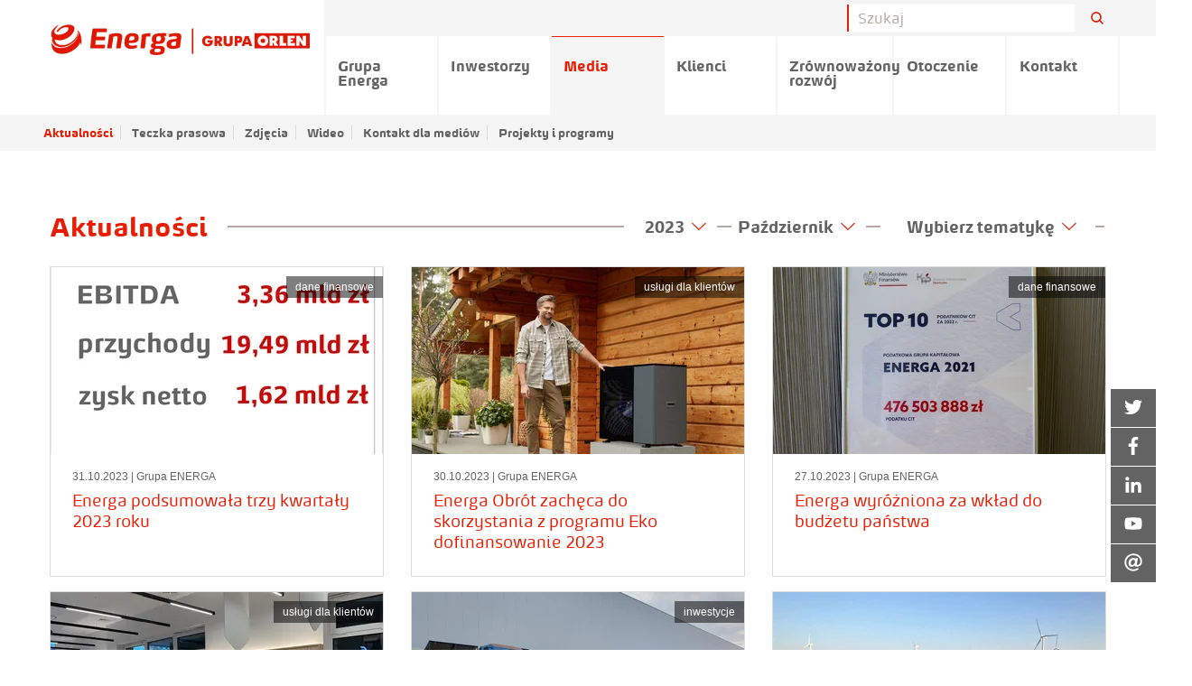

--- FILE ---
content_type: text/html;charset=UTF-8
request_url: https://media.energa.pl/aktualnosci?from=2023-10-01T01:00:00Z&to=2023-11-01T01:00:00Z
body_size: 39363
content:
<!doctype html> <html class="no-js" lang="pl" data-svg-directory="/__system/resource/273/60/img/svg-sprite.svg"> <head><script id="ciasteczkomat" src="https://cdn.ciasteczkomat.pl/ccm.js" nonce="Zs55LoPk1GosCGbKICrs6bIg" data-config-id="3ed07696-4921-4e04-9fd3-82bb71130af2"></script> <meta charset="utf-8"/> <meta http-equiv="x-dns-prefetch-control" content="on"/> <link rel="preconnect" href="https://d2xhqqdaxyaju6.cloudfront.net" crossorigin> <link rel="dns-prefetch" href="https://d2xhqqdaxyaju6.cloudfront.net"> <meta name="viewport" content="width=device-width,initial-scale=1"/> <meta http-equiv="X-UA-Compatible" content="IE=edge"/> <link rel="preload" href="/__system/resource/273/60/fonts/energa.woff" as="font" type="font/woff" crossorigin> <link rel="preload" href="/__system/resource/273/60/fonts/energabold.woff" as="font" type="font/woff" crossorigin> <link rel="apple-touch-icon" sizes="57x57" href="https://cdn-netpr.pl/theme/273/60/img/favicon/f57.png"> <link rel="apple-touch-icon" sizes="76x76" href="https://cdn-netpr.pl/theme/273/60/img/favicon/f76.png"> <link rel="apple-touch-icon" sizes="120x120" href="https://cdn-netpr.pl/theme/273/60/img/favicon/f120.png"> <link rel="apple-touch-icon" sizes="152x152" href="https://cdn-netpr.pl/theme/273/60/img/favicon/f152.png"> <link rel="apple-touch-icon" sizes="180x180" href="https://cdn-netpr.pl/theme/273/60/img/favicon/f180.png"> <link rel="icon" sizes="192x192" href="https://cdn-netpr.pl/theme/273/60/img/favicon/f192.png"> <link rel="icon" sizes="128x128" href="https://cdn-netpr.pl/theme/273/60/img/favicon/f128.png"> <link rel="icon" type="image/png" href="https://cdn-netpr.pl/theme/273/60/img/favicon/f32.png"> <link rel="stylesheet" integrity="sha256-q6234WzH09WZAef5dDDaEgSYMIgJH5/cRNp01x0xfX0=" crossorigin="anonymous" href="https://cdn-netpr.pl/theme/273/60/css/styles.css"/> <script defer integrity="sha256-W5nUfPCcDguMcBHw9VvfLC5EgcBwYlMWQcgXWGn0PAw=" crossorigin="anonymous" src="https://cdn-netpr.pl/theme/273/60/js/scripts.js"></script> <title>Aktualności | Biuro prasowe Energa SA</title>
<meta name="description" content="Wszystkie najnowsze informacje prasowe Energa SA">
<!--J3FTv0UVVVS2nO7Kx8LI2xl3gNmlM2xT7vgXcG-->
<meta property="og:type" content="website" />
<meta property="og:title" content="Aktualności | Biuro prasowe Energa SA">
<meta property="og:description" content="Wszystkie najnowsze informacje prasowe Energa SA">
<meta property="og:url" content="https://media.energa.pl/aktualnosci?from=2023-10-01T01:00:00Z&amp;to=2023-11-01T01:00:00Z" />
<meta property="og:image" content="https://d2xhqqdaxyaju6.cloudfront.net/file/mediakit-s/2112280/3c/s-1200-630.jpg"/>
  
<meta name="twitter:card" content="summary_large_image">
<meta name="twitter:title" content="Aktualności | Biuro prasowe Energa SA">
<meta name="twitter:description" content="Wszystkie najnowsze informacje prasowe Energa SA">
<meta name="twitter:image" content="https://d2xhqqdaxyaju6.cloudfront.net/file/mediakit-s/2112280/3c/s-1200-630.jpg"><script nonce="Zs55LoPk1GosCGbKICrs6bIg">window.ciasteczkomat.runIf('statistics',()=>{

  var _paq = window._paq = window._paq || [];
  /* tracker methods like "setCustomDimension" should be called before "trackPageView" */
  _paq.push(['trackPageView']);
  _paq.push(['enableLinkTracking']);
  (function() {
    var u="https://stat.energa.pl/";
    _paq.push(['setTrackerUrl', u+'matomo.php']);
    _paq.push(['setSiteId', '2']);
    var d=document, g=d.createElement('script'), s=d.getElementsByTagName('script')[0];
    g.type='text/javascript'; g.async=true; g.src=u+'matomo.js'; s.parentNode.insertBefore(g,s);
  })();

});</script>  <style> @font-face {
            font-family: 'energa';
            src: url(/__system/resource/273/60/fonts/energa.woff) format('woff');
            font-weight: normal;
            font-style: normal;
        }

        @font-face {
            font-family: 'energa';
            src: url(/__system/resource/273/60/fonts/energaitalic.woff) format('woff');
            font-weight: normal;
            font-style: italic;
        }

        @font-face {
            font-family: 'energa';
            src: url(/__system/resource/273/60/fonts/energabold.woff) format('woff');
            font-weight: bold;
            font-style: normal;
        }

        @font-face {
            font-family: 'energa';
            src: url(/__system/resource/273/60/fonts/energabolditalic.woff) format('woff');
            font-weight: bold;
            font-style: italic;
        } </style> </head> <body class="607"> <header class="main-header"><div class="off-canvas main-header-off-canvas position-left" id="main-header" data-off-canvas>
  <button class="close-button" aria-label="Close menu" type="button" data-close>
    <span aria-hidden=true></span>
  </button>

  <ul class="vertical menu">
      <li class="main-nav-link">
          <a href="https://grupa.energa.pl">
            Grupa Energa
          </a>
      </li>
      <li class="main-nav-link">
          <a href="https://ir.energa.pl">
            Inwestorzy
          </a>
      </li>
      <li class="main-nav-link">
          <a href="/">
            Media
          </a>
          <ul class="no-bullet">
              <li class="has-submenu">
                  <a href="/aktualnosci">Aktualności</a>

              </li>
              <li class="has-submenu">
                  <a href="/teczka-prasowa">Teczka prasowa</a>

              </li>
              <li class="has-submenu">
                  <a href="/zdjecia">Zdjęcia</a>

              </li>
              <li class="has-submenu">
                  <a href="/wideo">Wideo</a>

              </li>
              <li class="has-submenu">
                  <a href="/kontakt-dla-mediow">Kontakt dla mediów</a>

              </li>
              <li class="has-submenu">
                  <a href="/projekty">Projekty i programy</a>

                  <ul class="no-bullet submenu submenu--vertical">
                      <li>
                          <a href="/projekty/2231"> - Energa Sport</a>
                      </li>
                      <li>
                          <a href="/projekty/2230"> - Świeć się z ENERGĄ</a>
                      </li>
                      <li>
                          <a href="/projekty/1984"> - Planeta Energii</a>
                      </li>
                      <li>
                          <a href="/projekty/3713"> - Energa dla przyrody</a>
                      </li>
                  </ul>
              </li>
          </ul>
      </li>
      <li class="main-nav-link">
          <a href="https://energa.pl">
            Klienci
          </a>
      </li>
      <li class="main-nav-link">
          <a href="https://grupa.energa.pl/zr">
            Zrównoważony rozwój
          </a>
      </li>
      <li class="main-nav-link">
          <a href="https://grupa.energa.pl/otoczenie-nowe">
            Otoczenie
          </a>
      </li>
      <li class="main-nav-link">
          <a href="https://grupa.energa.pl/kontakt">
            Kontakt
          </a>
      </li>
  </ul>


</div>

  <div class="main-header-top show-for-large hide-for-print">
    <div class="grid-container">
      <div class="grid-x grid-margin-x align-right">
        <div class="input-group searchbar">

          <form action="/wyniki-wyszukiwania" class="form-form" id="search-form">
            <input class="input-field search-field" type="search" placeholder="Szukaj" name="q" />
            <input type="submit" style="position: absolute; left: -9999px" />
          </form>

          <div class="input-group-button">
            <button class="button search-button" form="search-form">
                <svg class="icon icon--normal margin-left-0" aria-hidden=true>    <use xlink:href="/__system/resource/273/60/img/svg-sprite.svg#image-search-icon"></use> </svg> 
            </button>
          </div>


        </div>
      </div>
    </div>
  </div>
  <div class="grid-container hide-for-print">
    <div class="grid-x grid-margin-x">
      <div class="main-header top-bar show-for-large">
        <div class="top-bar-left">
          <ul class="vertical medium-horizontal menu desktop">

            <li class="big-logo">
              <a href="/">
                  <img class="logo cli-607 special" src="https://cdn-netpr.pl/file/mediakit-s/1702256/43/s-x-66." alt="Energa">
              </a>
            </li>

              <li class="main-nav-link ">
                
                  <a class="menuLink-js " href="https://grupa.energa.pl">Grupa Energa</a>

              </li>
              <li class="main-nav-link ">
                
                  <a class="menuLink-js " href="https://ir.energa.pl">Inwestorzy</a>

              </li>
              <li class="main-nav-link ">
                
                  <a class="menuLink-js " href="/">Media</a>

                  <ul class="submenu">
                      <li >

                          <a class="menuLink-js" href="/aktualnosci">Aktualności</a>

                      </li>
                      <li >

                          <a class="menuLink-js" href="/teczka-prasowa">Teczka prasowa</a>

                      </li>
                      <li >

                          <a class="menuLink-js" href="/zdjecia">Zdjęcia</a>

                      </li>
                      <li >

                          <a class="menuLink-js" href="/wideo">Wideo</a>

                      </li>
                      <li >

                          <a class="menuLink-js" href="/kontakt-dla-mediow">Kontakt dla mediów</a>

                      </li>
                      <li class="main-nav-link has-submenu">

                          <a class="menuLink-js" href="/projekty">Projekty i programy</a>

                            <ul class="no-bullet submenu submenu--vertical">
                                <li>
                                  <a href="/projekty/2231">Energa Sport</a>
                                </li>
                                <li>
                                  <a href="/projekty/2230">Świeć się z ENERGĄ</a>
                                </li>
                                <li>
                                  <a href="/projekty/1984">Planeta Energii</a>
                                </li>
                                <li>
                                  <a href="/projekty/3713">Energa dla przyrody</a>
                                </li>
                            </ul>
                      </li>
                  </ul>
              </li>
              <li class="main-nav-link ">
                
                  <a class="menuLink-js " href="https://energa.pl">Klienci</a>

              </li>
              <li class="main-nav-link ">
                
                  <a class="menuLink-js " href="https://grupa.energa.pl/zr">Zrównoważony rozwój</a>

              </li>
              <li class="main-nav-link ">
                
                  <a class="menuLink-js " href="https://grupa.energa.pl/otoczenie-nowe">Otoczenie</a>

              </li>
              <li class="main-nav-link ">
                
                  <a class="menuLink-js " href="https://grupa.energa.pl/kontakt">Kontakt</a>

              </li>
          </ul>
        </div>
      </div>
    </div>
  </div>

  <div class="main-header-mobile hide-for-large">
    <div class="main-header-mobile-left">
      <a href="/">
          <img class="logo cli-607 special" src="https://cdn-netpr.pl/file/mediakit-s/1702256/43/s-x-66." alt="Energa">
      </a>
    </div>
    <div class="main-header-mobile-right hide-for-print">
      <div class="search-button-mobile">
          <svg class="icon icon--normal margin-left-0" aria-hidden=true>    <use xlink:href="/__system/resource/273/60/img/svg-sprite.svg#image-search-icon"></use> </svg> 
      </div>
      <button class="menu-icon hamb hamb-js hide-for-large" type="button" data-toggle="main-header">
        <span></span><span></span><span></span>
      </button>
    </div>
  </div>

  <div class="search__container hide-for-print">
    <form class="" action="/wyniki-wyszukiwania">
      <input type="search" name="q" placeholder="Szukaj">
      <input type="submit" style="" />
    </form>
  </div>
</header><div class="space"><div class="big"></div>
</div><div class="grid-container"><section class="grid-x grid-margin-x publication-tiles tiles-list NPContainer continue">  <div class="cell small-12 ">

    <div class="heading grid-x">
      <div class="cell small-12 medium-auto ">
          <div class="heading--line-after">
               <h1 class="heading__content  ">   Aktualności&nbsp;   </h1>           
          </div>
      </div>

        <div class="cell shrink publication-tiles__date-filter">
            <div class="heading__list">  <button class="heading__list-current heading__list-current--short h5 headingListButton-js">   2023    <svg class="icon arrow icon--big" aria-hidden=true>    <use xlink:href="/__system/resource/273/60/img/svg-sprite.svg#image-arrow"></use> </svg>  </button> <ul class="heading__list-select no-bullet">  <li class="heading__list-item"> <a href="?from=2026-01-01T01:00:00Z&to=2027-01-01T01:00:00Z">2026</a> </li>  <li class="heading__list-item"> <a href="?from=2025-01-01T01:00:00Z&to=2026-01-01T01:00:00Z">2025</a> </li>  <li class="heading__list-item"> <a href="?from=2024-01-01T01:00:00Z&to=2025-01-01T01:00:00Z">2024</a> </li>  <li class="heading__list-item"> <a href="?from=2023-01-01T01:00:00Z&to=2024-01-01T01:00:00Z">2023</a> </li>  <li class="heading__list-item"> <a href="?from=2022-01-01T01:00:00Z&to=2023-01-01T01:00:00Z">2022</a> </li>  <li class="heading__list-item"> <a href="?from=2021-01-01T01:00:00Z&to=2022-01-01T01:00:00Z">2021</a> </li>  <li class="heading__list-item"> <a href="?from=2020-01-01T01:00:00Z&to=2021-01-01T01:00:00Z">2020</a> </li>  <li class="heading__list-item"> <a href="?from=2019-01-01T01:00:00Z&to=2020-01-01T01:00:00Z">2019</a> </li>  <li class="heading__list-item"> <a href="?from=2018-01-01T01:00:00Z&to=2019-01-01T01:00:00Z">2018</a> </li>  <li class="heading__list-item"> <a href="?from=2017-01-01T01:00:00Z&to=2018-01-01T01:00:00Z">2017</a> </li>  <li class="heading__list-item"> <a href="?from=2016-01-01T01:00:00Z&to=2017-01-01T01:00:00Z">2016</a> </li>  <li class="heading__list-item"> <a href="?from=2015-01-01T01:00:00Z&to=2016-01-01T01:00:00Z">2015</a> </li>  <li class="heading__list-item"> <a href="?from=2014-01-01T01:00:00Z&to=2015-01-01T01:00:00Z">2014</a> </li>  <li class="heading__list-item"> <a href="?from=2013-01-01T01:00:00Z&to=2014-01-01T01:00:00Z">2013</a> </li>  <li class="heading__list-item"> <a href="?from=2012-01-01T01:00:00Z&to=2013-01-01T01:00:00Z">2012</a> </li>  <li class="heading__list-item"> <a href="?from=2011-01-01T01:00:00Z&to=2012-01-01T01:00:00Z">2011</a> </li>  <li class="heading__list-item"> <a href="?from=2010-01-01T01:00:00Z&to=2011-01-01T01:00:00Z">2010</a> </li>  <li class="heading__list-item"> <a href="?from=2009-01-01T01:00:00Z&to=2010-01-01T01:00:00Z">2009</a> </li>  <li class="heading__list-item"> <a href="?from=2008-01-01T01:00:00Z&to=2009-01-01T01:00:00Z">2008</a> </li>  <li class="heading__list-item"> <a href="?from=2007-01-01T01:00:00Z&to=2008-01-01T01:00:00Z">2007</a> </li>    <li class="heading__list-item"> <a href="/aktualnosci">Wyczyść</a> </li>  </ul> </div>    

              <div class="heading__list heading__list--line-before">  <button class="heading__list-current heading__list-current--short h5 headingListButton-js">              Październik      <svg class="icon arrow icon--big" aria-hidden=true>    <use xlink:href="/__system/resource/273/60/img/svg-sprite.svg#image-arrow"></use> </svg>  </button> <ul class="heading__list-select no-bullet">   <li class="heading__list-item"><a href="?from=2023-01-01T01:00:00Z&to=2023-02-01T01:00:00Z">Styczeń</a></li> <li class="heading__list-item"><a href="?from=2023-02-01T01:00:00Z&to=2023-03-01T01:00:00Z">Luty</a></li> <li class="heading__list-item"><a href="?from=2023-03-01T01:00:00Z&to=2023-04-01T01:00:00Z">Marzec</a></li> <li class="heading__list-item"><a href="?from=2023-04-01T01:00:00Z&to=2023-05-01T01:00:00Z">Kwiecień</a></li> <li class="heading__list-item"><a href="?from=2023-05-01T01:00:00Z&to=2023-06-01T01:00:00Z">Maj</a></li> <li class="heading__list-item"><a href="?from=2023-06-01T01:00:00Z&to=2023-07-01T01:00:00Z">Czerwiec</a></li> <li class="heading__list-item"><a href="?from=2023-07-01T01:00:00Z&to=2023-08-01T01:00:00Z">Lipiec</a></li> <li class="heading__list-item"><a href="?from=2023-08-01T01:00:00Z&to=2023-09-01T01:00:00Z">Sierpień</a></li> <li class="heading__list-item"><a href="?from=2023-09-01T01:00:00Z&to=2023-10-01T01:00:00Z">Wrzesień</a></li> <li class="heading__list-item"><a href="?from=2023-10-01T01:00:00Z&to=2023-11-01T01:00:00Z">Październik</a></li> <li class="heading__list-item"><a href="?from=2023-11-01T01:00:00Z&to=2023-12-01T01:00:00Z">Listopad</a></li> <li class="heading__list-item"><a href="?from=2023-12-01T01:00:00Z&to=2024-01-01T01:00:00Z">Grudzień</a></li>    <li class="heading__list-item"> <a href="/aktualnosci">Wyczyść</a> </li>  </ul> </div>  
        </div>


        <div class="cell shrink medium-shrink">
                <div class="heading__list heading__list--line-before heading__list--line-after">  <button class="heading__list-current h5 headingListButton-js">   Wybierz tematykę    <svg class="icon arrow icon--big" aria-hidden=true>    <use xlink:href="/__system/resource/273/60/img/svg-sprite.svg#image-arrow"></use> </svg>  </button> <ul class="heading__list-select no-bullet">   <li class="heading__list-item"> <a href="/aktualnosci">Wszystkie</a> </li>    <li class="heading__list-item a"> <a href="/aktualnosci/148/us-ugi-dla-klient-w"  > usługi dla klientów </a> </li>  <li class="heading__list-item a"> <a href="/aktualnosci/2368/inwestycje"  > inwestycje </a> </li>  <li class="heading__list-item a"> <a href="/aktualnosci/621/dane-finansowe"  > dane finansowe </a> </li>  <li class="heading__list-item a"> <a href="/aktualnosci/159/zaanga-owanie-spo-eczne"  > zaangażowanie społeczne </a> </li>  <li class="heading__list-item a"> <a href="/aktualnosci/144/sponsoring-sportu"  > sponsoring sportu </a> </li>  <li class="heading__list-item a"> <a href="/aktualnosci/143/sponsoring-kultury"  > sponsoring kultury </a> </li>  <li class="heading__list-item a"> <a href="/aktualnosci/260/z-ycia-firmy"  > z życia firmy </a> </li>  <li class="heading__list-item a"> <a href="/aktualnosci/413/nagrody-i-wyr-nienia"  > nagrody i wyróżnienia </a> </li>  </ul> </div>  
        </div>
    </div>

  </div>


     <div class="NPElement tile  small-12 medium-6 large-4 cell">  <div class="tile__links-list">   <a href="/aktualnosci/621/dane-finansowe">dane finansowe</a>  </div>   <a href="/pr/822991/energa-podsumowala-trzy-kwartaly-2023-roku" class="tile__container">  <div class="tile__image">    <picture>     <source srcset="https://cdn-netpr.pl/file/teaser-ci/822991/-2074231178/368-207." media="(min-width:1200px)">      <img   src="https://cdn-netpr.pl/file/teaser-ci/822991/-2074231178/640-360."    loading="lazy"  alt="">    </picture>    </div>  <div class="tile__content "> <div class="tile__information"> <time class="tile__time" datetime="2023-10-31"> <span class="day">31.10.2023</span> </time> | Grupa ENERGA </div> <h5>Energa podsumowała trzy kwartały 2023 roku</h5>  </div> </a> </div> 


     <div class="NPElement tile  small-12 medium-6 large-4 cell">  <div class="tile__links-list">   <a href="/aktualnosci/148/us-ugi-dla-klient-w">usługi dla klientów</a>  </div>   <a href="/pr/822932/energa-obrot-zacheca-do-skorzystania-z-programu-eko-dofinansowanie-2023" class="tile__container">  <div class="tile__image">    <picture>     <source srcset="https://cdn-netpr.pl/file/teaser-ci/822932/54600565/368-207." media="(min-width:1200px)">      <img   src="https://cdn-netpr.pl/file/teaser-ci/822932/54600565/640-360."    loading="lazy"  alt="">    </picture>    </div>  <div class="tile__content "> <div class="tile__information"> <time class="tile__time" datetime="2023-10-30"> <span class="day">30.10.2023</span> </time> | Grupa ENERGA </div> <h5>Energa Obrót zachęca do skorzystania z programu Eko dofinansowanie 2023  </h5>  </div> </a> </div> 


     <div class="NPElement tile  small-12 medium-6 large-4 cell">  <div class="tile__links-list">   <a href="/aktualnosci/621/dane-finansowe">dane finansowe</a>  </div>   <a href="/pr/822833/energa-wyrozniona-za-wklad-do-budzetu-panstwa" class="tile__container">  <div class="tile__image">    <picture>     <source srcset="https://cdn-netpr.pl/file/teaser-ci/822833/2024954246/368-207." media="(min-width:1200px)">      <img   src="https://cdn-netpr.pl/file/teaser-ci/822833/2024954246/640-360."    loading="lazy"  alt="">    </picture>    </div>  <div class="tile__content "> <div class="tile__information"> <time class="tile__time" datetime="2023-10-27"> <span class="day">27.10.2023</span> </time> | Grupa ENERGA </div> <h5>Energa wyróżniona za wkład do budżetu państwa</h5>  </div> </a> </div> 


     <div class="NPElement tile  small-12 medium-6 large-4 cell">  <div class="tile__links-list">   <a href="/aktualnosci/148/us-ugi-dla-klient-w">usługi dla klientów</a>  </div>   <a href="/pr/822666/salon-sprzedazy-energi-obrotu-w-kaliszu-juz-otwarty" class="tile__container">  <div class="tile__image">    <picture>     <source srcset="https://cdn-netpr.pl/file/teaser-ci/822666/268437218/368-207." media="(min-width:1200px)">      <img   src="https://cdn-netpr.pl/file/teaser-ci/822666/268437218/640-360."    loading="lazy"  alt="">    </picture>    </div>  <div class="tile__content "> <div class="tile__information"> <time class="tile__time" datetime="2023-10-25"> <span class="day">25.10.2023</span> </time> | Grupa ENERGA </div> <h5>Salon sprzedaży Energi Obrotu w Kaliszu już otwarty  </h5>  </div> </a> </div> 


     <div class="NPElement tile  small-12 medium-6 large-4 cell">  <div class="tile__links-list">   <a href="/aktualnosci/2368/inwestycje">inwestycje</a>  </div>   <a href="/pr/822659/z-wroclawia-do-ostroleki-jedzie-koleja-435-tonowy-element-elektrowni" class="tile__container">  <div class="tile__image">    <picture>     <source srcset="https://cdn-netpr.pl/file/teaser-ci/822659/1661463234/368-207." media="(min-width:1200px)">      <img   src="https://cdn-netpr.pl/file/teaser-ci/822659/1661463234/640-360."    loading="lazy"  alt="">    </picture>    </div>  <div class="tile__content "> <div class="tile__information"> <time class="tile__time" datetime="2023-10-25"> <span class="day">25.10.2023</span> </time> | Grupa ENERGA </div> <h5>Z Wrocławia do Ostrołęki jedzie koleją 435-tonowy element elektrowni</h5>  </div> </a> </div> 


     <div class="NPElement tile  small-12 medium-6 large-4 cell">   <a href="/pr/822378/energa-wytwarzanie-na-targach-pracy" class="tile__container">  <div class="tile__image">    <picture>     <source srcset="https://cdn-netpr.pl/file/teaser-ci/822378/268438672/368-207." media="(min-width:1200px)">      <img   src="https://cdn-netpr.pl/file/teaser-ci/822378/268438672/640-360."    loading="lazy"  alt="">    </picture>    </div>  <div class="tile__content "> <div class="tile__information"> <time class="tile__time" datetime="2023-10-20"> <span class="day">20.10.2023</span> </time> | Grupa ENERGA </div> <h5>Energa Wytwarzanie na targach pracy </h5>  </div> </a> </div> 


     <div class="NPElement tile  small-12 medium-6 large-4 cell">  <div class="tile__links-list">   <a href="/aktualnosci/144/sponsoring-sportu">sponsoring sportu</a>  </div>   <a href="/pr/822309/z-przyjemnoscia-poswiecam-swoj-czas-na-sport" class="tile__container">  <div class="tile__image">    <picture>     <source srcset="https://cdn-netpr.pl/file/teaser-ci/822309/549059433/368-207." media="(min-width:1200px)">      <img   src="https://cdn-netpr.pl/file/teaser-ci/822309/549059433/640-360."    loading="lazy"  alt="">    </picture>    </div>  <div class="tile__content "> <div class="tile__information"> <time class="tile__time" datetime="2023-10-20"> <span class="day">20.10.2023</span> </time> | Grupa ENERGA </div> <h5>Z przyjemnością poświęcam swój czas na sport </h5>  </div> </a> </div> 


     <div class="NPElement tile  small-12 medium-6 large-4 cell">  <div class="tile__links-list">   <a href="/aktualnosci/159/zaanga-owanie-spo-eczne">zaangażowanie społeczne</a>  </div>   <a href="/pr/822293/wspolnie-zawiazalismy-wstazke" class="tile__container">  <div class="tile__image">    <picture>     <source srcset="https://cdn-netpr.pl/file/teaser-ci/822293/-713897369/368-207." media="(min-width:1200px)">      <img   src="https://cdn-netpr.pl/file/teaser-ci/822293/-713897369/640-360."    loading="lazy"  alt="">    </picture>    </div>  <div class="tile__content "> <div class="tile__information"> <time class="tile__time" datetime="2023-10-19"> <span class="day">19.10.2023</span> </time> | Grupa ENERGA </div> <h5>Wspólnie zawiązaliśmy wstążkę</h5>  </div> </a> </div> 


     <div class="NPElement tile  small-12 medium-6 large-4 cell">  <div class="tile__links-list">   <a href="/aktualnosci/2368/inwestycje">inwestycje</a>  </div>   <a href="/pr/822027/elektrownia-wodna-energi-zmniejsza-swoj-wplyw-na-srodowisko" class="tile__container">  <div class="tile__image">    <picture>     <source srcset="https://cdn-netpr.pl/file/teaser-ci/822027/1606473611/368-207." media="(min-width:1200px)">      <img   src="https://cdn-netpr.pl/file/teaser-ci/822027/1606473611/640-360."    loading="lazy"  alt="">    </picture>    </div>  <div class="tile__content "> <div class="tile__information"> <time class="tile__time" datetime="2023-10-16"> <span class="day">16.10.2023</span> </time> | Grupa ENERGA </div> <h5>Elektrownia wodna Energi zmniejsza swój wpływ na środowisko</h5>  </div> </a> </div> 



  <div class="cell small-12 text-right">
      <a href="#" data-next-page="/__system/pages/11144/blocks/subcontainer7-grid-container/0/model/publicationList/html?from=2023-10-01T01:00:00Z&amp;to=2023-11-01T01:00:00Z&amp;offset=9"
        class="button button--center nextPage-js NPButton">wczytaj więcej</a>
  </div>

</section></div><aside class="hide-for-print floating-icons-container"><div class="floating-icon"><a href="https://twitter.com/EnergaSA" target="_blank" rel="noopener noreferrer" class="floating-icon__container">
    <div class="floating-icon__icon">
          <svg class="icon svg-fa floating-icon__icon-svg" aria-hidden=true>    <use xlink:href="/__system/resource/273/60/img/svg-sprite.svg#image-twitter"></use> </svg> 
    </div>
    <div class="floating-icon__title">
        Twitter
    </div>
</a></div><div class="floating-icon"><a href="https://www.facebook.com/EnergaSA/" target="_blank" rel="noopener noreferrer" class="floating-icon__container">
    <div class="floating-icon__icon">
          <svg class="icon svg-fa floating-icon__icon-svg" aria-hidden=true>    <use xlink:href="/__system/resource/273/60/img/svg-sprite.svg#image-facebook-f"></use> </svg> 
    </div>
    <div class="floating-icon__title">
        Facebook
    </div>
</a></div><div class="floating-icon"><a href="https://www.linkedin.com/company/grupa-energa" target="_blank" rel="noopener noreferrer" class="floating-icon__container">
    <div class="floating-icon__icon">
          <svg class="icon svg-fa floating-icon__icon-svg" aria-hidden=true>    <use xlink:href="/__system/resource/273/60/img/svg-sprite.svg#image-linkedin-in"></use> </svg> 
    </div>
    <div class="floating-icon__title">
        LinkedIn
    </div>
</a></div><div class="floating-icon"><a href="https://www.youtube.com/channel/UCIhVOJNAzCR4WV4lcYbgBRQ" target="_blank" rel="noopener noreferrer" class="floating-icon__container">
    <div class="floating-icon__icon">
          <svg class="icon svg-fa floating-icon__icon-svg" aria-hidden=true>    <use xlink:href="/__system/resource/273/60/img/svg-sprite.svg#image-youtube"></use> </svg> 
    </div>
    <div class="floating-icon__title">
        YouTube
    </div>
</a></div><div class="floating-icon">    <div class="floating-icon__container floating-icon__container--contacts">

        <div class="floating-icon__container--contacts-title">
            <div class="floating-icon__icon">
                  <svg class="icon svg-fa floating-icon__icon-svg" aria-hidden=true>    <use xlink:href="/__system/resource/273/60/img/svg-sprite.svg#image-at"></use> </svg> 
            </div>
            <div class="floating-icon__title hide-for-xlarge"> Kontakt </div>
        </div>

        <div class="floating-icon__contact">
            <div class="floating-icon__title"><p>Kontakt dla mediów</p></div>
            <ul class="no-bullet margin-bottom-0">
                    <li class="floating-icon__contact__person">

                            <div class='floating-icon__contact__portrait'>
                                   <picture>     <source srcset="https://cdn-netpr.pl/file/portrait-ci/8305/-1654180284/50-50." media="(min-width:1200px)">      <source srcset="https://cdn-netpr.pl/file/portrait-ci/8305/-1654180284/140-140." media="(min-width:1024px)">      <source srcset="https://cdn-netpr.pl/file/portrait-ci/8305/-1654180284/100-100." media="(min-width:640px)">      <img   src="https://cdn-netpr.pl/file/portrait-ci/8305/-1654180284/113-113."    alt="">    </picture>   
                            </div>


                        <div class="floating-icon__contact__details">

                            <p class="floating-icon__contact__name">
                                <strong>Katarzyna Dziadul</strong><br>
                                <span class="floating-icon__contact__position">Biuro Prasowe Grupy Energa</span>
                            </p>

                                <a href="mailto:biuroprasowe@energa.pl" class="floating-icon__contact__link floating-icon__contact__mail">biuroprasowe@energa.pl</a>
                            
                        </div>

                    </li>
            </ul>
        </div>
    </div>
</div></aside><div class="hide-for-print space"><div class="small"></div>
</div><div class="footer hide-for-print"><div class="grid-container">
    <div class="grid-x grid-margin-x">

                <div class="cell small-12 medium-6 large-4">
                    <ul class="no-bullet footer__list">
                        <li>
                                <strong>Grupa ENERGA</strong>

                                <ul class="no-bullet">
                                        <li>
                                                <a href="https://grupa.energa.pl/grupa-energa/strategia" class="footer__link">
                                                    Strategia
                                                </a>
                                        </li>
                                        <li>
                                                <a href="https://grupa.energa.pl/grupa-energa/linie-biznesowe" class="footer__link">
                                                    Linie biznesowe
                                                </a>
                                        </li>
                                        <li>
                                                <a href="https://grupa.energa.pl/grupa-energa/o-nas" class="footer__link">
                                                    Kim jesteśmy
                                                </a>
                                        </li>
                                        <li>
                                                <a href="https://grupa.energa.pl/centrum-informacji" class="footer__link">
                                                    Centrum informacji
                                                </a>
                                        </li>
                                </ul>
                        </li>
                    </ul>
                </div>
                    <div class="cell small-12 medium-6 large-4">
                        <ul class="no-bullet footer__list">
                            <li class="">
                                    <strong>Obsługa klienta</strong>

                                    <ul class="no-bullet footer__list">
                                            <li>
                                                    <a href="https://www.energa.pl/dom/placowki.html" class="footer__link">
                                                        Salony sprzedaży
                                                    </a>
                                            </li>
                                            <li>
                                                    <a href="https://energa-operator.pl/uslugi/awarie-i-wylaczenia" class="footer__link">
                                                        Przerwy w dostawie energii elektrycznej
                                                    </a>
                                            </li>
                                            <li>
                                                    <a href="https://www.energa.pl/energa24/logowanie" class="footer__link">
                                                        Energa24
                                                    </a>
                                            </li>
                                    </ul>
                            </li>
                            <li class="">
                                    <strong>Kariera</strong>

                                    <ul class="no-bullet footer__list">
                                            <li>
                                                    <a href="https://grupa.energa.pl/kariera/oferty-pracy" class="footer__link">
                                                        Oferty pracy / praktyki / Staże
                                                    </a>
                                            </li>
                                            <li>
                                                    <a href="https://grupa.energa.pl/kariera/etapy-rekrutacji" class="footer__link">
                                                        Etapy rekrutacji
                                                    </a>
                                            </li>
                                    </ul>
                            </li>
                        </ul>
                    </div>
                    <div class="cell small-12 medium-6 large-4">
                        <ul class="no-bullet footer__list">
                            <li class="">
                                    <strong>Kontakt</strong>

                                    <ul class="no-bullet footer__list">
                                            <li>
                                                    <a href="https://grupa.energa.pl/kontakt/klienci" class="footer__link">
                                                        Kontakt dla klientów
                                                    </a>
                                            </li>
                                            <li>
                                                    <a href="https://grupa.energa.pl/kontakt/wspolpraca-marketingowa" class="footer__link">
                                                        Współpraca marketingowa
                                                    </a>
                                            </li>
                                            <li>
                                                    <a href="https://www.energa.pl/dom/obsluga.html" class="footer__link">
                                                        Pogotowie energetyczne
                                                    </a>
                                            </li>
                                    </ul>
                            </li>
                        </ul>
                            <strong>Znajdź nas na</strong>
                              <ul class="no-bullet social-icons grid-x ">   <li class="cell shrink"> <a  href="https://www.facebook.com/EnergaSA/"  role="button" class="button social-icons__item contact__facebookProfile button--same-icon"   target="_blank" rel="noopener noreferrer"  >        <svg class="icon " >   <title>facebook</title>   <use xlink:href="/__system/resource/273/60/img/svg-sprite.svg#image-facebook-f"></use> </svg>    </a></li>   <li class="cell shrink"> <a  href="https://twitter.com/EnergaSA"  role="button" class="button social-icons__item contact__twitterProfile button--same-icon"   target="_blank" rel="noopener noreferrer"  >        <svg class="icon " >   <title>twitter</title>   <use xlink:href="/__system/resource/273/60/img/svg-sprite.svg#image-twitter"></use> </svg>    </a></li>   <li class="cell shrink"> <a  href="https://www.linkedin.com/company/grupa-energa/"  role="button" class="button social-icons__item contact__linkedinProfile button--same-icon"   target="_blank" rel="noopener noreferrer"  >        <svg class="icon " >   <title>linkedin</title>   <use xlink:href="/__system/resource/273/60/img/svg-sprite.svg#image-linkedin-in"></use> </svg>    </a></li>    <li class="cell shrink"> <a  href="https://www.youtube.com/channel/UCIhVOJNAzCR4WV4lcYbgBRQ"  role="button" class="button social-icons__item contact__youtubeProfile button--same-icon"   target="_blank" rel="noopener noreferrer"  >        <svg class="icon " >   <title>youTube</title>   <use xlink:href="/__system/resource/273/60/img/svg-sprite.svg#image-youtube"></use> </svg>    </a></li>  </ul>  
                    </div>
    </div>
</div>

<div class="footer--white">
    <div class="grid-container">
        <div class="grid-x grid-margin-x">
            <div class="cell small-12 medium-4 footer__main-contact"><p><strong>Energa SA<br /></strong>al. Grunwaldzka 472<br />80-309 Gdańsk</p></div>
            <div class="cell small-12 medium-8 footer__register"><p>Sąd Rejonowy Gdańsk-Północ, VII Wydział Gospodarczy Krajowego Rejestru Sądowego, NR KRS 0000271591 NIP 957-095-77-22,<br />Regon 220353024, kapitał zakładowy/wpłacony 4 521 612 884,88 zł.</p></div>
        </div>
        <div class="grid-x grid-margin-x align-justify footer__copyright">
            <div class="cell shrink"><a href="https://bip.energa.pl/" target="_blank" rel="noopener noreferrer">BIP</a></div>
            <div class="cell shrink">Copyright by Energa</div>
            <div class="cell shrink">powered by <a href="https://netpr.pl" target="_blank" rel="noopener noreferrer">netPR.pl</a></div>
        </div>
    </div>
</div></div> </body> </html>